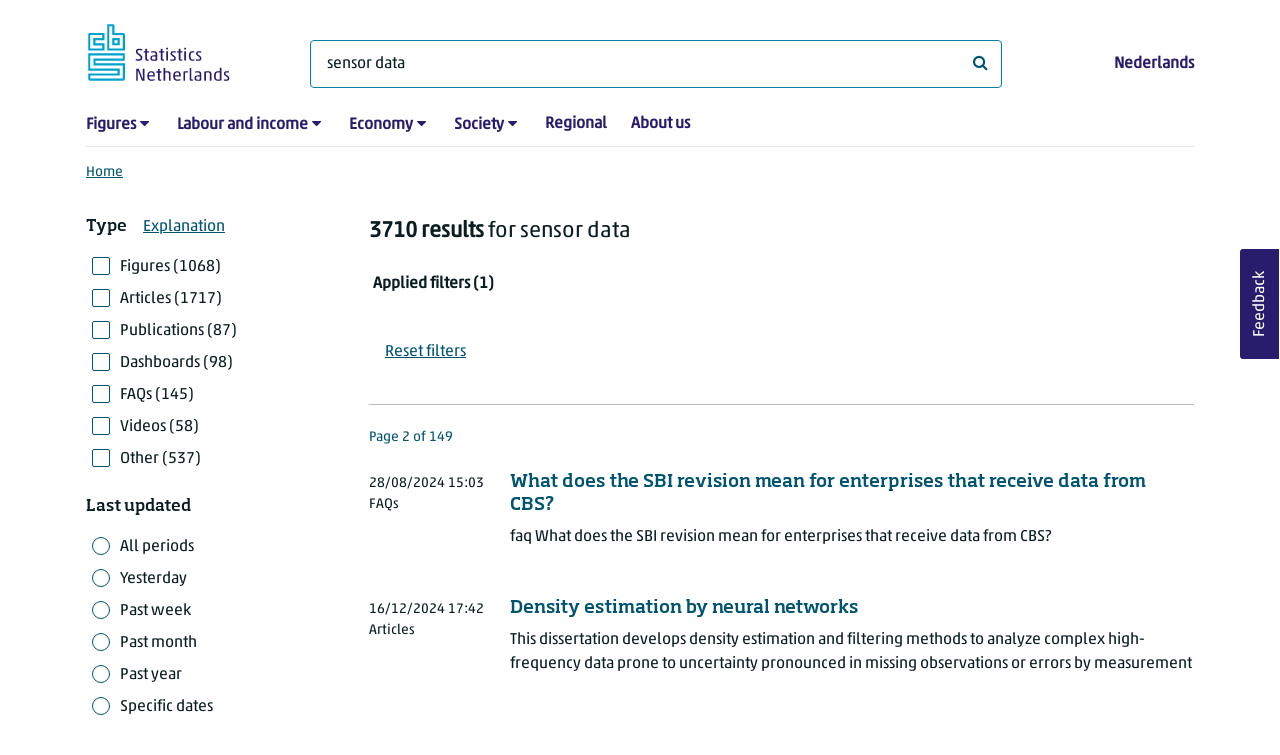

--- FILE ---
content_type: text/html; charset=utf-8
request_url: https://www.cbs.nl/en-gb/search?q=sensor%20data&selectedperiod=all&pageindex=2
body_size: 74108
content:
<!doctype html>
<html lang="en-GB" class="no-js">
<head>
    <meta charset="utf-8">
    <meta name="viewport" content="width=device-width, initial-scale=1, shrink-to-fit=no">
    <title>Search | CBS</title>
    <meta name="DCTERMS:identifier" title="XSD.anyURI" content="https://www.cbs.nl/en-gb/search?q=sensor%20data&amp;selectedperiod=all&amp;pageindex=2" />
    <meta name="DCTERMS.title" content="Search" />
    <meta name="DCTERMS.type" title="OVERHEID.Informatietype" content="webpagina" />
    <meta name="DCTERMS.language" title="XSD.language" content="en-GB" />
    <meta name="DCTERMS.authority" title="OVERHEID.Organisatie" content="Statistics Netherlands" />
    <meta name="DCTERMS.creator" title="OVERHEID.Organisatie" content="Statistics Netherlands" />
    <meta name="DCTERMS.modified" title="XSD.dateTime" content="2026-01-12T13:34:48+01:00" />
    <meta name="DCTERMS.temporal" content="" />
    <meta name="DCTERMS.spatial" title="OVERHEID.Koninkrijksdeel" content="The Netherlands" />
    <meta name="description" />
    <meta name="generator" content="CBS Website, Versie 1.2.0.0" />
    <meta name="keywords" content="" />
    <meta name="robots" content="" />

    <link rel="canonical" href="https://www.cbs.nl/en-gb/search" />
    <!-- prefetch dns lookups -->
    <link rel="dns-prefetch" href="//cdn.cbs.nl" />
    <link rel="dns-prefetch" href="//cdnjs.cloudflare.com" />
    <link rel="dns-prefetch" href="//code.highcharts.com" />
    <link rel="dns-prefetch" href="//cdn.jsdelivr.net" />

    <!-- preload fonts -->
    <link rel="preload" href="//cdn.cbs.nl/cdn/fonts/soho-medium.woff2" as="font" type="font/woff2" crossorigin>
    <link rel="preload" href="//cdn.cbs.nl/cdn/fonts/akko-regular.woff2" as="font" type="font/woff2" crossorigin>
    <link rel="preload" href="//cdnjs.cloudflare.com/ajax/libs/font-awesome/4.7.0/fonts/fontawesome-webfont.woff2?v=4.7.0" as="font" type="font/woff2" crossorigin>

    <link rel="apple-touch-icon" sizes="180x180" href="https://cdn.cbs.nl/cdn/images/apple-touch-icon.png">
    <link rel="icon" type="image/png" sizes="32x32" href="https://cdn.cbs.nl/cdn/images/favicon-32x32.png">
    <link rel="icon" type="image/png" sizes="16x16" href="https://cdn.cbs.nl/cdn/images/favicon-16x16.png">
    <link rel="manifest" href="https://cdn.cbs.nl/cdn/images/site.webmanifest">
    <link rel="mask-icon" href="https://cdn.cbs.nl/cdn/images/safari-pinned-tab.svg" color="#00a1cd">
    <link rel="shortcut icon prefetch" href="https://cdn.cbs.nl/cdn/images/favicon.ico">
    <link rel="me" href="https://social.overheid.nl/@CBSstatistiek">
    <meta name="msapplication-TileColor" content="#271d6c">
    <meta name="msapplication-config" content="https://cdn.cbs.nl/cdn/images/browserconfig.xml">
    <meta name="theme-color" content="#00A1CD" />
    <meta name="twitter:card" content="summary_large_image" />
    <meta name="twitter:site" content="cbs.nl" />
    <meta name="twitter:site:id" content="statistiekcbs" />
    <meta property="og:image" content="https://cdn.cbs.nl/cdn/images/cbs-ingang-heerlen.jpg" />
    <meta property="og:title" content="Search" />
    <meta property="og:type" content="website" />
    <meta property="og:url" content="https://www.cbs.nl/en-gb/search?q=sensor%20data&amp;selectedperiod=all&amp;pageindex=2" />
    <meta property="og:locale" content="en_GB">
    <meta property="og:site_name" content="Statistics Netherlands" />
    <meta property="og:description" />
    <link rel="stylesheet" href="https://cdn.jsdelivr.net/npm/bootstrap@5.3.3/dist/css/bootstrap.min.css" integrity="sha384-QWTKZyjpPEjISv5WaRU9OFeRpok6YctnYmDr5pNlyT2bRjXh0JMhjY6hW+ALEwIH" crossorigin="anonymous">
    <link rel="stylesheet" href="https://cdnjs.cloudflare.com/ajax/libs/font-awesome/4.7.0/css/font-awesome.css" integrity="sha512-5A8nwdMOWrSz20fDsjczgUidUBR8liPYU+WymTZP1lmY9G6Oc7HlZv156XqnsgNUzTyMefFTcsFH/tnJE/+xBg==" crossorigin="anonymous" referrerpolicy="no-referrer" />
    <link rel="stylesheet" href="https://www.cbs.nl/content/css-v5/cbs.min.css" />
    <link rel="stylesheet" href="https://www.cbs.nl/content/css-v5/cbs-print.min.css" media="print" />
    <script nonce="03+KnYUGU1KR1RUdNYSofQ4S4qG+5Bh2l5Nc8e5UO8A=">
        document.documentElement.classList.remove("no-js");
    </script>
    <script nonce="03+KnYUGU1KR1RUdNYSofQ4S4qG+5Bh2l5Nc8e5UO8A=" src="https://cdnjs.cloudflare.com/ajax/libs/jquery/3.5.1/jquery.min.js" integrity="sha512-bLT0Qm9VnAYZDflyKcBaQ2gg0hSYNQrJ8RilYldYQ1FxQYoCLtUjuuRuZo+fjqhx/qtq/1itJ0C2ejDxltZVFg==" crossorigin="anonymous"></script>
    <noscript>
        <style nonce="03+KnYUGU1KR1RUdNYSofQ4S4qG+5Bh2l5Nc8e5UO8A=">
            .collapse {
                display: block;
            }

            .highchartContainerClass, .if-collapsed {
                display: none;
            }
        </style>
    </noscript>
<script nonce="03+KnYUGU1KR1RUdNYSofQ4S4qG+5Bh2l5Nc8e5UO8A=" type="text/javascript">
window.dataLayer = window.dataLayer || [];
window.dataLayer.push({
nonce: "03+KnYUGU1KR1RUdNYSofQ4S4qG+5Bh2l5Nc8e5UO8A=",
"ftg_type": "navigator",
"section": "search",
"language": "en-GB",
"sitecore_id": "",
"template_name": "Serp",
"search_term": "sensor data",
"search_exact": "False",
"search_result": "3710",
"search_filter_type": "",
"search_filter_date_range": "all",
"search_filter_date_start": "01-01-0001",
"search_filter_date_end": "31-12-9999",
"search_sortorder": "relevance",
"search_page_index": "2"
});  </script>
</head>
<body class="">
    <!--PIWIK-->
<script nonce="03+KnYUGU1KR1RUdNYSofQ4S4qG+5Bh2l5Nc8e5UO8A=" type="text/javascript">
(function(window, document, dataLayerName, id) {
window[dataLayerName]=window[dataLayerName]||[],window[dataLayerName].push({start:(new Date).getTime(),event:"stg.start"});var scripts=document.getElementsByTagName('script')[0],tags=document.createElement('script');
function stgCreateCookie(a,b,c){var d="";if(c){var e=new Date;e.setTime(e.getTime()+24*c*60*60*1e3),d="; expires="+e.toUTCString();f="; SameSite=Strict"}document.cookie=a+"="+b+d+"; path=/"}
var isStgDebug=(window.location.href.match("stg_debug")||document.cookie.match("stg_debug"))&&!window.location.href.match("stg_disable_debug");stgCreateCookie("stg_debug",isStgDebug?1:"",isStgDebug?14:-1);
var qP=[];dataLayerName!=="dataLayer"&&qP.push("data_layer_name="+dataLayerName),qP.push("use_secure_cookies"),isStgDebug&&qP.push("stg_debug");var qPString=qP.length>0?("?"+qP.join("&")):"";
tags.async=!0,tags.src="//cbs.containers.piwik.pro/"+id+".js"+qPString,scripts.parentNode.insertBefore(tags,scripts);
!function(a,n,i){a[n]=a[n]||{};for(var c=0;c<i.length;c++)!function(i){a[n][i]=a[n][i]||{},a[n][i].api=a[n][i].api||function(){var a=[].slice.call(arguments,0);"string"==typeof a[0]&&window[dataLayerName].push({event:n+"."+i+":"+a[0],parameters:[].slice.call(arguments,1)})}}(i[c])}(window,"ppms",["tm","cm"]);
})(window, document, 'dataLayer', '7cd61318-6d21-4775-b1b2-64ec78d416e1');
</script>

    <a class="visually-hidden-focusable" href="#main">Skip to main content</a>

    
<div id="nav-header" class="container px-3">
    <nav class="navbar navbar-expand-lg flex-wrap pt-3">
        <div class="container-fluid px-0">
            <div>
                <a href="/en-gb" title="CBS home" class="navbar-brand ms-auto pb-0">
                    <img class="d-inline-block navbar-brand-logo"  src="https://cdn.cbs.nl/icons/navigation/cbs-logo-brand-en.svg" alt="Statistics Netherlands" />
                </a>
            </div>
            <div>
                <button id="hamburger-button" type="button" class="navbar-toggler navbar-right collapsed mt-2" data-bs-toggle="collapse" data-bs-target="#nav-mainmenu" aria-expanded="false" aria-controls="nav-mainmenu">
                    <span id="hamburger-open-icon" class="ci ci-hamburger"><span class="visually-hidden">Show navigation menu</span></span>
                    <span id="hamburger-close-icon" class="ci ci-close d-none"><span class="visually-hidden">Close navigation menu</span></span>
                </button>
            </div>
            <div id="search-bar" class="d-flex justify-content-center col-12 col-lg-8 px-0 px-lg-4 pt-3">
                <form id="navigation-search" action="/en-gb/search" class="col-12 px-0 pb-2 pt-lg-2 pb-lg-0">
                    <div class="input-group flex-fill">
                        <span id="close-search-icon" class="d-none">
                            <i class="ci ci-back mt-2" title="back"></i>
                        </span>
                        <label for="searchfield-input" class="d-none">What are you looking for?</label>
                        <input id="searchfield-input" name="q" class="form-control mb-lg-0" type="search" placeholder="What are you looking for?" aria-label="What are you looking for?" value="sensor data">
                        <button type="submit" class="search-input-icon" id="search-icon" title="Search">
                            <span class="fa fa-search" aria-hidden="true"></span>
                            <span class="visually-hidden">What are you looking for?</span>
                        </button>
                    </div>
                </form>
            </div>
            <div class="navbar-right d-none d-lg-block ms-auto mt-lg-4">
                <a href="/nl-nl/zoeken" lang="nl" hreflang="nl">Nederlands</a>
            </div>
            <div class="d-block col-12 px-0 ps-lg-0">
                <div id="nav-mainmenu" class="collapse navbar-collapse fake-modal-body ps-0 pt-3 pt-lg-4">
                    <ul id="collapsible-menu" class="navbar-nav me-auto col-12">
                                <li aria-haspopup="true" class="nav-item has-submenu pe-lg-4 collapsed" data-bs-toggle="collapse" data-bs-target="#dropdown-submenu-0" aria-expanded="false">
                                    <a href="/en-gb/figures">Figures</a>
                                            <button type="button" aria-label="submenu Figures" class="d-lg-none float-end">
                                                <i class="fa fa-chevron-down pt-1"></i>
                                            </button>
                                            <ul id="dropdown-submenu-0" class="submenu dropdown-menu collapse mt-1" aria-expanded="false" data-bs-parent="#collapsible-menu">
                                                    <li class="dropdown-item">
                                                        <a href="https://opendata.cbs.nl/#/CBS/en/">StatLine</a>
                                                    </li>
                                                    <li class="dropdown-item">
                                                        <a href="/en-gb/figures/statline/information-about-statline">Information about StatLine</a>
                                                    </li>
                                                    <li class="dropdown-item">
                                                        <a href="/en-gb/our-services/open-data/statline-as-open-data">Open Data</a>
                                                    </li>
                                            </ul>
                                </li>
                                <li aria-haspopup="true" class="nav-item has-submenu pe-lg-4 collapsed" data-bs-toggle="collapse" data-bs-target="#dropdown-submenu-1" aria-expanded="false">
                                    <a href="/en-gb/labour-and-income">Labour and income</a>
                                            <button type="button" aria-label="submenu Labour and income" class="d-lg-none float-end">
                                                <i class="fa fa-chevron-down pt-1"></i>
                                            </button>
                                            <ul id="dropdown-submenu-1" class="submenu dropdown-menu collapse mt-1" aria-expanded="false" data-bs-parent="#collapsible-menu">
                                                    <li class="dropdown-item">
                                                        <a href="/en-gb/labour-and-income/labour-and-social-security">Labour and social security</a>
                                                    </li>
                                                    <li class="dropdown-item">
                                                        <a href="/en-gb/labour-and-income/income-and-spending">Income and spending</a>
                                                    </li>
                                            </ul>
                                </li>
                                <li aria-haspopup="true" class="nav-item has-submenu pe-lg-4 collapsed" data-bs-toggle="collapse" data-bs-target="#dropdown-submenu-2" aria-expanded="false">
                                    <a href="/en-gb/economy">Economy</a>
                                            <button type="button" aria-label="submenu Economy" class="d-lg-none float-end">
                                                <i class="fa fa-chevron-down pt-1"></i>
                                            </button>
                                            <ul id="dropdown-submenu-2" class="submenu dropdown-menu collapse mt-1" aria-expanded="false" data-bs-parent="#collapsible-menu">
                                                    <li class="dropdown-item">
                                                        <a href="/en-gb/economy/enterprises">Enterprises</a>
                                                    </li>
                                                    <li class="dropdown-item">
                                                        <a href="/en-gb/economy/construction-and-housing">Construction and housing</a>
                                                    </li>
                                                    <li class="dropdown-item">
                                                        <a href="/en-gb/economy/financial-and-business-services">Financial and business services</a>
                                                    </li>
                                                    <li class="dropdown-item">
                                                        <a href="/en-gb/economy/trade-hotels-and-restaurants">Trade, hotels and restaurants</a>
                                                    </li>
                                                    <li class="dropdown-item">
                                                        <a href="/en-gb/economy/manufacturing-and-energy">Manufacturing and energy</a>
                                                    </li>
                                                    <li class="dropdown-item">
                                                        <a href="/en-gb/economy/international-trade">International trade</a>
                                                    </li>
                                                    <li class="dropdown-item">
                                                        <a href="/en-gb/economy/agriculture">Agriculture</a>
                                                    </li>
                                                    <li class="dropdown-item">
                                                        <a href="/en-gb/economy/macroeconomics">Macroeconomics</a>
                                                    </li>
                                                    <li class="dropdown-item">
                                                        <a href="/en-gb/economy/government-and-politics">Government and politics</a>
                                                    </li>
                                                    <li class="dropdown-item">
                                                        <a href="/en-gb/economy/prices">Prices</a>
                                                    </li>
                                            </ul>
                                </li>
                                <li aria-haspopup="true" class="nav-item has-submenu pe-lg-4 collapsed" data-bs-toggle="collapse" data-bs-target="#dropdown-submenu-3" aria-expanded="false">
                                    <a href="/en-gb/society">Society</a>
                                            <button type="button" aria-label="submenu Society" class="d-lg-none float-end">
                                                <i class="fa fa-chevron-down pt-1"></i>
                                            </button>
                                            <ul id="dropdown-submenu-3" class="submenu dropdown-menu collapse mt-1" aria-expanded="false" data-bs-parent="#collapsible-menu">
                                                    <li class="dropdown-item">
                                                        <a href="/en-gb/society/population">Population</a>
                                                    </li>
                                                    <li class="dropdown-item">
                                                        <a href="/en-gb/society/health-and-welfare">Health and welfare</a>
                                                    </li>
                                                    <li class="dropdown-item">
                                                        <a href="/en-gb/society/nature-and-environment">Nature and environment</a>
                                                    </li>
                                                    <li class="dropdown-item">
                                                        <a href="/en-gb/society/education">Education</a>
                                                    </li>
                                                    <li class="dropdown-item">
                                                        <a href="/en-gb/society/security-and-justice">Security and justice</a>
                                                    </li>
                                                    <li class="dropdown-item">
                                                        <a href="/en-gb/society/traffic-and-transport">Traffic and transport</a>
                                                    </li>
                                                    <li class="dropdown-item">
                                                        <a href="/en-gb/society/leisure-and-culture">Leisure and culture</a>
                                                    </li>
                                            </ul>
                                </li>
                                <li aria-haspopup="false" class="nav-item  pe-lg-4 collapsed" data-bs-toggle="collapse" data-bs-target="#dropdown-submenu-4" aria-expanded="false">
                                    <a href="/en-gb/dossier/regional-statistics">Regional</a>
                                </li>
                                <li aria-haspopup="false" class="nav-item  pe-lg-4 collapsed" data-bs-toggle="collapse" data-bs-target="#dropdown-submenu-5" aria-expanded="false">
                                    <a href="/en-gb/about-us">About us</a>
                                </li>
                        <li class="d-lg-none nav-item">
                            <a href="/nl-nl/zoeken" lang="nl" hreflang="nl">Language: Nederlands (NL)</a>
                        </li>
                    </ul>
                </div>
            </div>
        </div>
    </nav>

    <nav aria-label="breadcrumb">
        <div class="container-fluid breadcrumb-div px-0 pt-lg-3">
            <ol class="breadcrumb d-none d-lg-flex" id="breadcrumb-desktop">
                        <li class="breadcrumb-item d-flex">
                            <a href="https://www.cbs.nl/en-gb">Home</a>
                        </li>
            </ol>
            <div class="d-lg-none pb-2">
                <ol class="list-unstyled mb-0" id="breadcrumb-mobile">
                    <li class="breadcrumb-item d-flex">
                        <i class="ci-chevron-left pe-2"></i>
                        <a href="https://www.cbs.nl/en-gb">Home</a>
                    </li>
                </ol>
            </div>
        </div>
    </nav>
<script nonce="03+KnYUGU1KR1RUdNYSofQ4S4qG+5Bh2l5Nc8e5UO8A=" type="application/ld+json">
{
	"@context": "https://schema.org",
	"@type": "BreadcrumbList",
	"itemListElement": [
		{"@type": "ListItem", "position":1, "name":"Home", "item":"https://www.cbs.nl/en-gb"}
	]
}
</script>
</div>
    <div class="container container-content container- no-js search-layout">
    <div class="row">
        <main id="main" role="main" class="col-12 px-3 pb-5" tabindex="-1">
            
<!-- Cerberus API v1_5 -->

<h1 class="visually-hidden header-searchresults">Search results</h1>
    <div class="row">
        <div class="col-12 d-lg-none search-result-info">
            <strong>3710 results</strong> for sensor data
        </div>
        <div class="col-12 col-lg-3">
                <div class="d-block d-lg-none mt-4">
    <button id="filterbox-button" data-bs-toggle="collapse" data-bs-target="#filterbox" aria-expanded="false" aria-controls="filterbox" class="collapsed btn btn-primary me-0 mb-0">
        <i class="fa fa-sliders" aria-hidden="true"></i>Filters
    </button>
</div>
<div id="filterbox" class="fake-modal collapse dont-collapse-lg">
    <div class="filter item-search">
        <div class="fake-modal-content">
            <div class="fake-modal-header text-center d-lg-none py-3">
                <h2 class="fake-modal-title w-100 py-1" id="labelFilterModal">Filter and sort</h2>
                <button type="button" class="btn-close close-fake-modal" data-bs-dismiss="fake-modal" aria-label="close">
                    <span class="ci ci-close"></span>
                </button>
            </div>
            <form id="filterform" method="get">
                <div class="fake-modal-body ps-lg-0">
                    <input type="hidden" name="q" value="sensor data" />
                    <div class="filter-buttons">
                            <div class="row">
                                <div class="col">
                                    <span class="filterheader mb-lg-2">Type</span><a class="ms-3" tabindex="0" href="#" data-bs-toggle="modal" data-bs-target="#typeExplanation" role="button" aria-expanded="false" aria-controls="typeExplanation">Explanation</a>
                                    <div class="modal" id="typeExplanation" data-bs-backdrop="false" data-keyboard="true" tabindex="-1" aria-labelledby="title-label" aria-hidden="true">
                                        <div class="modal-dialog">
                                        <div class="modal-content">
                                            <div class="modal-header border-bottom-0">
                                                <h5 class="modal-title" id="title-label">Type</h5>
                                                    <button type="button" class="btn-close close-modal" data-bs-dismiss="modal" aria-label="close">
                                                    <span aria-hidden="true" class="ci ci-close"></span>
                                                </button>
                                            </div>
                                            <div class="modal-body pt-2">
                                                <div class="py-2">
                                                    <div class="font-weight-bold">Figures</div>
                                                    <div>Figures in tables as published on StatLine, the CBS databank, as well as figures resulting from additional statistical research.</div>
                                                </div>
                                                <div class="py-2">
                                                    <div class="font-weight-bold">Articles</div>
                                                    <div>Short news articles about the research results as well as various background articles.</div>
                                                </div>
                                                <div class="py-2">
                                                    <div class="font-weight-bold">Publications</div>
                                                    <div>Longer publications, often annual, describing a topic in detail.</div>
                                                </div>
                                                <div class="py-2">
                                                    <div class="font-weight-bold">Dashboards</div>
                                                    <div>Dashboards containing charts and other visualisations which show the state of play at a glance.</div>
                                                </div>
                                                <div class="py-2">
                                                    <div class="font-weight-bold">FAQs</div>
                                                    <div>Mostly short answers to frequently asked questions.</div>
                                                </div>
                                                <div class="py-2">
                                                    <div class="font-weight-bold">Videos</div>
                                                    <div>Press conferences, e.g. about economic growth, short news videos and explainer videos.</div>
                                                </div>
                                                <div class="py-2">
                                                    <div class="font-weight-bold">Other</div>
                                                    <div>Other pages on the CBS website.</div>
                                                </div>
                                            </div>
                                        </div>
                                        </div>
                                    </div>
                                        <div class="form-check pt-lg-2 position-relative">
                                            <input id="cb[figures]" value="figures"  type="checkbox" name="selectedtypes" class="form-check-input"/>
                                            <label class="form-check-label" for="cb[figures]">                                           
                                                Figures (1068)
                                            </label>
                                        </div>
                                        <div class="form-check pt-lg-2 position-relative">
                                            <input id="cb[articles]" value="articles"  type="checkbox" name="selectedtypes" class="form-check-input"/>
                                            <label class="form-check-label" for="cb[articles]">                                           
                                                Articles (1717)
                                            </label>
                                        </div>
                                        <div class="form-check pt-lg-2 position-relative">
                                            <input id="cb[publications]" value="publications"  type="checkbox" name="selectedtypes" class="form-check-input"/>
                                            <label class="form-check-label" for="cb[publications]">                                           
                                                Publications (87)
                                            </label>
                                        </div>
                                        <div class="form-check pt-lg-2 position-relative">
                                            <input id="cb[dashboards]" value="dashboards"  type="checkbox" name="selectedtypes" class="form-check-input"/>
                                            <label class="form-check-label" for="cb[dashboards]">                                           
                                                Dashboards (98)
                                            </label>
                                        </div>
                                        <div class="form-check pt-lg-2 position-relative">
                                            <input id="cb[faqs]" value="faqs"  type="checkbox" name="selectedtypes" class="form-check-input"/>
                                            <label class="form-check-label" for="cb[faqs]">                                           
                                                FAQs (145)
                                            </label>
                                        </div>
                                        <div class="form-check pt-lg-2 position-relative">
                                            <input id="cb[videos]" value="videos"  type="checkbox" name="selectedtypes" class="form-check-input"/>
                                            <label class="form-check-label" for="cb[videos]">                                           
                                                Videos (58)
                                            </label>
                                        </div>
                                        <div class="form-check pt-lg-2 position-relative">
                                            <input id="cb[other]" value="other"  type="checkbox" name="selectedtypes" class="form-check-input"/>
                                            <label class="form-check-label" for="cb[other]">                                           
                                                Other (537)
                                            </label>
                                        </div>
                                </div>
                            </div>
                        <div class="row mt-3 mt-lg-4">
                            <div class="col">
                                <span class="filterheader mb-lg-2">Last updated</span>
                                    <div class="form-check pt-lg-2 position-relative">
                                        <input id="cb[all-periods]" value="all-periods"  type="radio" name="selectedperiod" class="form-check-input"/>
                                        <label class="form-check-label" for="cb[all-periods]" id="cb[all-periods]-label">      
                                            All periods
                                        </label>
                                    </div>
                                    <div class="form-check pt-lg-2 position-relative">
                                        <input id="cb[past-day]" value="past-day"  type="radio" name="selectedperiod" class="form-check-input"/>
                                        <label class="form-check-label" for="cb[past-day]" id="cb[past-day]-label">      
                                            Yesterday
                                        </label>
                                    </div>
                                    <div class="form-check pt-lg-2 position-relative">
                                        <input id="cb[past-week]" value="past-week"  type="radio" name="selectedperiod" class="form-check-input"/>
                                        <label class="form-check-label" for="cb[past-week]" id="cb[past-week]-label">      
                                            Past week
                                        </label>
                                    </div>
                                    <div class="form-check pt-lg-2 position-relative">
                                        <input id="cb[past-month]" value="past-month"  type="radio" name="selectedperiod" class="form-check-input"/>
                                        <label class="form-check-label" for="cb[past-month]" id="cb[past-month]-label">      
                                            Past month
                                        </label>
                                    </div>
                                    <div class="form-check pt-lg-2 position-relative">
                                        <input id="cb[past-year]" value="past-year"  type="radio" name="selectedperiod" class="form-check-input"/>
                                        <label class="form-check-label" for="cb[past-year]" id="cb[past-year]-label">      
                                            Past year
                                        </label>
                                    </div>
                                    <div class="form-check pt-lg-2 position-relative">
                                        <input id="cb[exact]" value="exact"  type="radio" name="selectedperiod" class="form-check-input"/>
                                        <label class="form-check-label" for="cb[exact]" id="cb[exact]-label">      
                                            Specific dates
                                        </label>
                                    </div>
                                <div id="exact-period" class="mt-lg-3 collapse hide">
                                    <div class="form-group datepicker mb-4">
                                        <label for="startdate" class="control-label">From</label>
                                        <input type="date" id="startdate" name="startdate" class="form-control" value=""/>
                                    </div>
                                    <div class="form-group datepicker mb-0">
                                        <label for="enddate" class="control-label">To</label>
                                        <input type="date" id="enddate" name="enddate" class="form-control" value=""/>
                                    </div>
                                    <div class="field-validation-error d-none mt-2" id="date-error" role="alert">
                                        The end date may not occur before the start date.
                                    </div>
                                </div>
                            </div>
                        </div>
                        <div class="row mt-3 mt-lg-4">
                            <div class="col">
                                <span class="filterheader mb-lg-2">Sort by</span>
                                <div class="form-check pt-lg-2 position-relative">
                                    <input id="sort-relevance" value="0" checked type="radio" name="sortorder" class="form-check-input"/>
                                    <label class="form-check-label" for="sort-relevance">
                                        Relevance
                                    </label>
                                </div>
                                <div class="form-check pt-lg-2 position-relative">
                                    <input id="sort-last-change" value="1"  type="radio" name="sortorder" class="form-check-input"/>
                                    <label class="form-check-label" for="sort-last-change">
                                        Last updated
                                    </label>
                                </div>
                            </div>
                        </div>
                    </div>
                </div>
                <div class="d-none d-lg-block">
                    <button class="btn btn-primary mt-3" type="submit" value="Filter">Apply filters</button>
                </div>
                <div class="fake-modal-footer justify-content-between px-3 d-lg-none">
                    <button type="button" class="btn btn-secondary me-3">Reset filters</button>
                    <button type="submit" class="btn btn-primary me-0" value="Filter">Show results</button>
                </div>
            </form>
        </div>
    </div>
</div>
        </div>
        <div class="col-12 col-lg-9">
            <div class="d-lg-block d-none pt-lg-3 search-result-info">
                <strong>3710 results</strong> for sensor data
            </div>
                    <div class="row chipsheader mt-4 pb-3">
        <div class="col-6 ps-3">Applied filters (1)</div>
        <div class="col-6 d-lg-none text-end"><a href="/en-gb/search?q=sensor data">Reset filters</a></div>
    </div>
    <div class="row flex-row flex-nowrap ps-3 py-3 me-0 mb-0 mb-lg-3 chips">
        <div class="d-none d-lg-inline-block mt-1 pt-2"><a href="/en-gb/search?q=sensor data" class="py-3">Reset filters</a></div>
    </div>

                <div class="container-searchresults">
                        <div class="search-results-border-top mt-4"></div>

                        <div class="pagination-count pt-4">
                            <h2 class="num-results">Page 2 of 149</h2>
                        </div>

                            <div class="col-12 pb-3 pt-4 pt-lg-3 px-0 thumbnail-searchresult">
        <div class="row">
            <div class="col-12">
                <div class="row">
                    <div class="col-lg-10 order-lg-2">
                        <a href="https://www.cbs.nl/en-gb/faq/sbi/what-does-the-sbi-revision-mean-for-enterprises-that-receive-data-from-cbs-"><h3 class="d-lg-block">What does the SBI revision mean for enterprises that receive data from CBS?</h3></a>
                        <p class="mt-3 mb-3 mt-lg-0 d-lg-inline-block">faq What does the SBI revision mean for enterprises that receive data from CBS?</p>
                    </div>

                    <div class="mb-2 col-lg-2 order-lg-1">
                        <span class="date"><time datetime="2024-08-28T15:03:32&#x2B;02:00">28/08/2024 15:03</time></span>
                        <span class="date ms-4 ms-lg-0 d-lg-block">FAQs</span>
                    </div>
                </div>
            </div>
        </div>
    </div>

                            <div class="col-12 pb-3 pt-4 pt-lg-3 px-0 thumbnail-searchresult">
        <div class="row">
            <div class="col-12">
                <div class="row">
                    <div class="col-lg-10 order-lg-2">
                        <a href="https://www.cbs.nl/en-gb/background/2024/51/density-estimation-by-neural-networks"><h3 class="d-lg-block">Density estimation by neural networks</h3></a>
                        <p class="mt-3 mb-3 mt-lg-0 d-lg-inline-block">This dissertation develops density estimation and filtering methods to analyze complex high-frequency data prone to uncertainty pronounced in missing observations or errors by measurement</p>
                    </div>

                    <div class="mb-2 col-lg-2 order-lg-1">
                        <span class="date"><time datetime="2024-12-16T17:42:00&#x2B;01:00">16/12/2024 17:42</time></span>
                        <span class="date ms-4 ms-lg-0 d-lg-block">Articles</span>
                    </div>
                </div>
            </div>
        </div>
    </div>

                            <div class="col-12 pb-3 pt-4 pt-lg-3 px-0 thumbnail-searchresult">
        <div class="row">
            <div class="col-12">
                <div class="row">
                    <div class="col-lg-10 order-lg-2">
                        <a href="https://www.cbs.nl/en-gb/faq/sbi/i-have-signed-up-for-the-kvk-mutation-service-kvk-data-service-kvk-api-does-that-mean-that-i-will-receive-notification-of-all-the-changed-sbi-codes-at-once-"><h3 class="d-lg-block">I have signed up for the KVK Mutation Service / KVK Data Service / KVK API. Does that mean that I will receive notification of all the changed SBI codes at once?</h3></a>
                        <p class="mt-3 mb-3 mt-lg-0 d-lg-inline-block">faq I have signed up for the KVK Mutation Service / KVK Data Service / KVK API.Does that mean that I will receive notification of all the changed SBI codes at once?</p>
                    </div>

                    <div class="mb-2 col-lg-2 order-lg-1">
                        <span class="date"><time datetime="2024-08-28T15:19:33&#x2B;02:00">28/08/2024 15:19</time></span>
                        <span class="date ms-4 ms-lg-0 d-lg-block">FAQs</span>
                    </div>
                </div>
            </div>
        </div>
    </div>

                            <div class="col-12 pb-3 pt-4 pt-lg-3 px-0 thumbnail-searchresult">
        <div class="row">
            <div class="col-12">
                <div class="row">
                    <div class="col-lg-10 order-lg-2">
                        <a href="https://www.cbs.nl/en-gb/corporate/2024/17/data-ethics-high-on-the-agenda-at-cbs"><h3 class="d-lg-block">Data ethics high on the agenda at CBS</h3></a>
                        <p class="mt-3 mb-3 mt-lg-0 d-lg-inline-block">On 6 March 2024, the fourth IBDS Café was held at Statistics Netherlands (CBS).</p>
                    </div>

                    <div class="mb-2 col-lg-2 order-lg-1">
                        <span class="date"><time datetime="2024-04-25T14:00:00&#x2B;02:00">25/04/2024 14:00</time></span>
                        <span class="date ms-4 ms-lg-0 d-lg-block">Articles</span>
                    </div>
                </div>
            </div>
        </div>
    </div>

                            <div class="col-12 pb-3 pt-4 pt-lg-3 px-0 thumbnail-searchresult">
        <div class="row">
            <div class="col-12">
                <div class="row">
                    <div class="col-lg-10 order-lg-2">
                        <a href="https://www.cbs.nl/en-gb/participants-survey/businesses/faq-e/uw-bedrijf-in-internationale-waardeketens/en-faq/am-i-required-to-provide-data-"><h3 class="d-lg-block">Am I required to provide data?</h3></a>
                        <p class="mt-3 mb-3 mt-lg-0 d-lg-inline-block"></p>
                    </div>

                    <div class="mb-2 col-lg-2 order-lg-1">
                        <span class="date"><time datetime="2024-05-28T12:15:22&#x2B;02:00">28/05/2024 12:15</time></span>
                        <span class="date ms-4 ms-lg-0 d-lg-block">FAQs</span>
                    </div>
                </div>
            </div>
        </div>
    </div>

                            <div class="col-12 pb-3 pt-4 pt-lg-3 px-0 thumbnail-searchresult">
        <div class="row">
            <div class="col-12">
                <div class="row">
                    <div class="col-lg-10 order-lg-2">
                        <a href="https://www.cbs.nl/en-gb/video/993a1eff05134eb98ebad7956d6010bb?16x9=true"><h3 class="d-lg-block">Questionaire manual data entry</h3></a>
                        <p class="mt-3 mb-3 mt-lg-0 d-lg-inline-block">00:00 – Idep Quick Guide 00:21 – Letter and logging in IDEP 00:45 – Landing page 01:18 – Submission expectations 01:45 – Data submission 01:52 – Manual data entry/How can you add new records? 03:22 –...</p>
                    </div>

                    <div class="mb-2 col-lg-2 order-lg-1">
                        <span class="date"><time datetime="2024-03-20T10:17:08&#x2B;01:00">20/03/2024 10:17</time></span>
                        <span class="date ms-4 ms-lg-0 d-lg-block">Videos</span>
                    </div>
                </div>
            </div>
        </div>
    </div>

                            <div class="col-12 pb-3 pt-4 pt-lg-3 px-0 thumbnail-searchresult">
        <div class="row">
            <div class="col-12">
                <div class="row">
                    <div class="col-lg-10 order-lg-2">
                        <a href="https://www.cbs.nl/en-gb/participants-survey/businesses/faq-e/uw-bedrijf-in-internationale-waardeketens/en-faq/what-happens-to-the-data-collected-by-statistics-netherlands-"><h3 class="d-lg-block">What happens to the data collected by Statistics Netherlands?</h3></a>
                        <p class="mt-3 mb-3 mt-lg-0 d-lg-inline-block"></p>
                    </div>

                    <div class="mb-2 col-lg-2 order-lg-1">
                        <span class="date"><time datetime="2024-05-28T12:17:07&#x2B;02:00">28/05/2024 12:17</time></span>
                        <span class="date ms-4 ms-lg-0 d-lg-block">FAQs</span>
                    </div>
                </div>
            </div>
        </div>
    </div>

                            <div class="col-12 pb-3 pt-4 pt-lg-3 px-0 thumbnail-searchresult">
        <div class="row">
            <div class="col-12">
                <div class="row">
                    <div class="col-lg-10 order-lg-2">
                        <a href="https://www.cbs.nl/en-gb/about-us/website/cookies/no-collection-of-personal-data-through-anonymization-of-ip-addresses"><h3 class="d-lg-block">No collection of personal data through anonymization of IP addresses</h3></a>
                        <p class="mt-3 mb-3 mt-lg-0 d-lg-inline-block">All websites collect visitors' IP addresses, and so does www.cbs.nl. These are stored in so-called log files, which are kept for 90 days for security reasons only. They are also viewed for that...</p>
                    </div>

                    <div class="mb-2 col-lg-2 order-lg-1">
                        <span class="date"><time datetime="2024-04-09T11:05:07&#x2B;02:00">09/04/2024 11:05</time></span>
                        <span class="date ms-4 ms-lg-0 d-lg-block">Other</span>
                    </div>
                </div>
            </div>
        </div>
    </div>

                            <div class="col-12 pb-3 pt-4 pt-lg-3 px-0 thumbnail-searchresult">
        <div class="row">
            <div class="col-12">
                <div class="row">
                    <div class="col-lg-10 order-lg-2">
                        <a href="https://www.cbs.nl/en-gb/participants-survey/businesses/faq-e/jaarstatistiek-rgs-kort/en-faq/what-do-you-do-with-my-data-"><h3 class="d-lg-block">What do you do with my data?</h3></a>
                        <p class="mt-3 mb-3 mt-lg-0 d-lg-inline-block">frequently asked questions about IHD</p>
                    </div>

                    <div class="mb-2 col-lg-2 order-lg-1">
                        <span class="date"><time datetime="2024-04-10T11:25:57&#x2B;02:00">10/04/2024 11:25</time></span>
                        <span class="date ms-4 ms-lg-0 d-lg-block">FAQs</span>
                    </div>
                </div>
            </div>
        </div>
    </div>

                            <div class="col-12 pb-3 pt-4 pt-lg-3 px-0 thumbnail-searchresult">
        <div class="row">
            <div class="col-12">
                <div class="row">
                    <div class="col-lg-10 order-lg-2">
                        <a href="https://www.cbs.nl/en-gb/news/2024/11/more-people-actively-protecting-their-personal-data-online-in-2023"><h3 class="d-lg-block">More people actively protecting their personal data online in 2023</h3></a>
                        <p class="mt-3 mb-3 mt-lg-0 d-lg-inline-block">In 2023, 89 percent of persons aged 12 years and over said they take steps to protect their personal data online.</p>
                    </div>

                    <div class="mb-2 col-lg-2 order-lg-1">
                        <span class="date"><time datetime="2024-03-11T15:00:00&#x2B;01:00">11/03/2024 15:00</time></span>
                        <span class="date ms-4 ms-lg-0 d-lg-block">Articles</span>
                    </div>
                </div>
            </div>
        </div>
    </div>

                            <div class="col-12 pb-3 pt-4 pt-lg-3 px-0 thumbnail-searchresult">
        <div class="row">
            <div class="col-12">
                <div class="row">
                    <div class="col-lg-10 order-lg-2">
                        <a href="https://www.cbs.nl/en-gb/participants-survey/businesses/faq-e/research-development-innovation/en-faq/for-what-purpose-does-statistic-netherlands-request-data-from-my-company-"><h3 class="d-lg-block">For what purpose does Statistic Netherlands request data from my company?</h3></a>
                        <p class="mt-3 mb-3 mt-lg-0 d-lg-inline-block"></p>
                    </div>

                    <div class="mb-2 col-lg-2 order-lg-1">
                        <span class="date"><time datetime="2024-04-08T11:10:20&#x2B;02:00">08/04/2024 11:10</time></span>
                        <span class="date ms-4 ms-lg-0 d-lg-block">FAQs</span>
                    </div>
                </div>
            </div>
        </div>
    </div>

                            <div class="col-12 pb-3 pt-4 pt-lg-3 px-0 thumbnail-searchresult">
        <div class="row">
            <div class="col-12">
                <div class="row">
                    <div class="col-lg-10 order-lg-2">
                        <a href="https://www.cbs.nl/en-gb/video/4d09f3701f254c939865ee0a3a25aefe?16x9=true"><h3 class="d-lg-block">Questionaire importing data</h3></a>
                        <p class="mt-3 mb-3 mt-lg-0 d-lg-inline-block">00:00 – Introductie 00:15 – Importing data 00:30 – Use the standard import templates 00:39 – Create a user-defined template 01:50 – Import data 02:40 – Send submission 03:08 – Further information</p>
                    </div>

                    <div class="mb-2 col-lg-2 order-lg-1">
                        <span class="date"><time datetime="2024-03-20T10:17:37&#x2B;01:00">20/03/2024 10:17</time></span>
                        <span class="date ms-4 ms-lg-0 d-lg-block">Videos</span>
                    </div>
                </div>
            </div>
        </div>
    </div>

                            <div class="col-12 pb-3 pt-4 pt-lg-3 px-0 thumbnail-searchresult">
        <div class="row">
            <div class="col-12">
                <div class="row">
                    <div class="col-lg-10 order-lg-2">
                        <a href="https://www.cbs.nl/en-gb/longread/aanvullende-statistische-diensten/2026/chlorophyll-a-trends-in-ospar-assessment-areas-applying-and-evaluating-a-new-statistical-approach"><h3 class="d-lg-block">Chlorophyll-a Trends in OSPAR Assessment Areas: Applying and Evaluating a New Statistical Approach</h3></a>
                        <p class="mt-3 mb-3 mt-lg-0 d-lg-inline-block">Evaluation of the newly developed method to combine chlorophyll-a insitu and EO data for eutrophication assessment in OSPAR maritime areas by determining its impact on the results, exploring the...</p>
                    </div>

                    <div class="mb-2 col-lg-2 order-lg-1">
                        <span class="date"><time datetime="2026-01-23T06:30:00&#x2B;01:00">23/01/2026 06:30</time></span>
                        <span class="date ms-4 ms-lg-0 d-lg-block">Publications</span>
                    </div>
                </div>
            </div>
        </div>
    </div>

                            <div class="col-12 pb-3 pt-4 pt-lg-3 px-0 thumbnail-searchresult">
        <div class="row">
            <div class="col-12">
                <div class="row">
                    <div class="col-lg-10 order-lg-2">
                        <a href="https://www.cbs.nl/en-gb/participants-survey/businesses/faq-e/jaarstatistiek-rgs-kort/en-faq/my-business-is-a-holding-company-management-company-how-should-i-submit-data-"><h3 class="d-lg-block">My business is a holding company / management company. How should I submit data?</h3></a>
                        <p class="mt-3 mb-3 mt-lg-0 d-lg-inline-block">frequently asked questions about IHD</p>
                    </div>

                    <div class="mb-2 col-lg-2 order-lg-1">
                        <span class="date"><time datetime="2024-04-10T11:31:51&#x2B;02:00">10/04/2024 11:31</time></span>
                        <span class="date ms-4 ms-lg-0 d-lg-block">FAQs</span>
                    </div>
                </div>
            </div>
        </div>
    </div>

                            <div class="col-12 pb-3 pt-4 pt-lg-3 px-0 thumbnail-searchresult">
        <div class="row">
            <div class="col-12">
                <div class="row">
                    <div class="col-lg-10 order-lg-2">
                        <a href="https://www.cbs.nl/en-gb/background/2024/10/publishing-and-interpreting-data-from-the-monetary-seea-ecosystem-accounts"><h3 class="d-lg-block">Publishing and interpreting data from the monetary SEEA Ecosystem accounts</h3></a>
                        <p class="mt-3 mb-3 mt-lg-0 d-lg-inline-block">This report presents data on monetary ecosystem values for the Nethelands (2013-2021) and provides guidance on their interpretation and statistical use.</p>
                    </div>

                    <div class="mb-2 col-lg-2 order-lg-1">
                        <span class="date"><time datetime="2024-03-07T15:50:00&#x2B;01:00">07/03/2024 15:50</time></span>
                        <span class="date ms-4 ms-lg-0 d-lg-block">Articles</span>
                    </div>
                </div>
            </div>
        </div>
    </div>

                            <div class="col-12 pb-3 pt-4 pt-lg-3 px-0 thumbnail-searchresult">
        <div class="row">
            <div class="col-12">
                <div class="row">
                    <div class="col-lg-10 order-lg-2">
                        <a href="https://www.cbs.nl/en-gb/participants-survey/businesses/faq-e/research-development-innovation/en-faq/am-i-required-to-provide-data-"><h3 class="d-lg-block">Am I required to provide data?</h3></a>
                        <p class="mt-3 mb-3 mt-lg-0 d-lg-inline-block"></p>
                    </div>

                    <div class="mb-2 col-lg-2 order-lg-1">
                        <span class="date"><time datetime="2024-04-08T10:27:59&#x2B;02:00">08/04/2024 10:27</time></span>
                        <span class="date ms-4 ms-lg-0 d-lg-block">FAQs</span>
                    </div>
                </div>
            </div>
        </div>
    </div>

                            <div class="col-12 pb-3 pt-4 pt-lg-3 px-0 thumbnail-searchresult">
        <div class="row">
            <div class="col-12">
                <div class="row">
                    <div class="col-lg-10 order-lg-2">
                        <a href="https://www.cbs.nl/en-gb/participants-survey/businesses/faq-e/kwartaalenquete/faq-en/am-i-obliged-to-provide-data-"><h3 class="d-lg-block">Am I obliged to provide data?</h3></a>
                        <p class="mt-3 mb-3 mt-lg-0 d-lg-inline-block">frequently asked questions about Int. Trade in Goods</p>
                    </div>

                    <div class="mb-2 col-lg-2 order-lg-1">
                        <span class="date"><time datetime="2024-03-26T07:49:53&#x2B;01:00">26/03/2024 07:49</time></span>
                        <span class="date ms-4 ms-lg-0 d-lg-block">FAQs</span>
                    </div>
                </div>
            </div>
        </div>
    </div>

                            <div class="col-12 pb-3 pt-4 pt-lg-3 px-0 thumbnail-searchresult">
        <div class="row">
            <div class="col-12">
                <div class="row">
                    <div class="col-lg-10 order-lg-2">
                        <a href="https://www.cbs.nl/en-gb/participants-survey/businesses/faq-e/research-development-innovation/en-faq/can-i-request-a-deferral-for-submitting-the-data-"><h3 class="d-lg-block">Can I request a deferral for submitting the data?</h3></a>
                        <p class="mt-3 mb-3 mt-lg-0 d-lg-inline-block"></p>
                    </div>

                    <div class="mb-2 col-lg-2 order-lg-1">
                        <span class="date"><time datetime="2024-04-08T11:07:48&#x2B;02:00">08/04/2024 11:07</time></span>
                        <span class="date ms-4 ms-lg-0 d-lg-block">FAQs</span>
                    </div>
                </div>
            </div>
        </div>
    </div>

                            <div class="col-12 pb-3 pt-4 pt-lg-3 px-0 thumbnail-searchresult">
        <div class="row">
            <div class="col-12">
                <div class="row">
                    <div class="col-lg-10 order-lg-2">
                        <a href="https://www.cbs.nl/en-gb/participants-survey/businesses/faq-e/kwartaalenquete/faq-en/my-company-is-a-seasonal-business-how-should-i-submit-my-data-"><h3 class="d-lg-block">My company is a seasonal business. How should I submit my data?</h3></a>
                        <p class="mt-3 mb-3 mt-lg-0 d-lg-inline-block">frequently asked questions about Int. Trade in Goods</p>
                    </div>

                    <div class="mb-2 col-lg-2 order-lg-1">
                        <span class="date"><time datetime="2024-03-25T10:09:16&#x2B;01:00">25/03/2024 10:09</time></span>
                        <span class="date ms-4 ms-lg-0 d-lg-block">FAQs</span>
                    </div>
                </div>
            </div>
        </div>
    </div>

                            <div class="col-12 pb-3 pt-4 pt-lg-3 px-0 thumbnail-searchresult">
        <div class="row">
            <div class="col-12">
                <div class="row">
                    <div class="col-lg-10 order-lg-2">
                        <a href="https://www.cbs.nl/en-gb/participants-survey/businesses/faq-e/kwartaalenquete/faq-en/can-i-request-a-deferral-for-submitting-the-data-"><h3 class="d-lg-block">Can I request a deferral for submitting the data?</h3></a>
                        <p class="mt-3 mb-3 mt-lg-0 d-lg-inline-block">frequently asked questions about Int. Trade in Goods</p>
                    </div>

                    <div class="mb-2 col-lg-2 order-lg-1">
                        <span class="date"><time datetime="2024-03-25T10:12:33&#x2B;01:00">25/03/2024 10:12</time></span>
                        <span class="date ms-4 ms-lg-0 d-lg-block">FAQs</span>
                    </div>
                </div>
            </div>
        </div>
    </div>

                            <div class="col-12 pb-3 pt-4 pt-lg-3 px-0 thumbnail-searchresult">
        <div class="row">
            <div class="col-12">
                <div class="row">
                    <div class="col-lg-10 order-lg-2">
                        <a href="https://www.cbs.nl/en-gb/participants-survey/businesses/faq-e/maandenquete/faq-en/am-i-obliged-to-provide-data-"><h3 class="d-lg-block">Am I obliged to provide data?</h3></a>
                        <p class="mt-3 mb-3 mt-lg-0 d-lg-inline-block">frequently asked questions about Annual / Production statistics</p>
                    </div>

                    <div class="mb-2 col-lg-2 order-lg-1">
                        <span class="date"><time datetime="2024-01-07T09:16:15&#x2B;01:00">07/01/2024 09:16</time></span>
                        <span class="date ms-4 ms-lg-0 d-lg-block">FAQs</span>
                    </div>
                </div>
            </div>
        </div>
    </div>

                            <div class="col-12 pb-3 pt-4 pt-lg-3 px-0 thumbnail-searchresult">
        <div class="row">
            <div class="col-12">
                <div class="row">
                    <div class="col-lg-10 order-lg-2">
                        <a href="https://www.cbs.nl/en-gb/participants-survey/businesses/faq-e/maandenquete/faq-en/my-company-is-a-seasonal-business-how-should-i-submit-my-data-"><h3 class="d-lg-block">My company is a seasonal business. How should I submit my data?</h3></a>
                        <p class="mt-3 mb-3 mt-lg-0 d-lg-inline-block">frequently asked questions about Annual / Production statistics</p>
                    </div>

                    <div class="mb-2 col-lg-2 order-lg-1">
                        <span class="date"><time datetime="2024-01-07T09:13:50&#x2B;01:00">07/01/2024 09:13</time></span>
                        <span class="date ms-4 ms-lg-0 d-lg-block">FAQs</span>
                    </div>
                </div>
            </div>
        </div>
    </div>

                            <div class="col-12 pb-3 pt-4 pt-lg-3 px-0 thumbnail-searchresult">
        <div class="row">
            <div class="col-12">
                <div class="row">
                    <div class="col-lg-10 order-lg-2">
                        <a href="https://www.cbs.nl/en-gb/participants-survey/businesses/faq-e/maandenquete/faq-en/can-i-request-a-deferral-for-submitting-the-data-"><h3 class="d-lg-block">Can I request a deferral for submitting the data?</h3></a>
                        <p class="mt-3 mb-3 mt-lg-0 d-lg-inline-block">frequently asked questions about Annual / Production statistics</p>
                    </div>

                    <div class="mb-2 col-lg-2 order-lg-1">
                        <span class="date"><time datetime="2024-01-07T09:15:18&#x2B;01:00">07/01/2024 09:15</time></span>
                        <span class="date ms-4 ms-lg-0 d-lg-block">FAQs</span>
                    </div>
                </div>
            </div>
        </div>
    </div>

                            <div class="col-12 pb-3 pt-4 pt-lg-3 px-0 thumbnail-searchresult">
        <div class="row">
            <div class="col-12">
                <div class="row">
                    <div class="col-lg-10 order-lg-2">
                        <a href="https://www.cbs.nl/en-gb/corporate/2025/44/new-research-shows-continued-decline-in-vaccination-rates-among-children"><h3 class="d-lg-block">New research shows continued decline in vaccination rates among children</h3></a>
                        <p class="mt-3 mb-3 mt-lg-0 d-lg-inline-block">In recent years, vaccination rates among children have fallen in many countries, including the Netherlands.</p>
                    </div>

                    <div class="mb-2 col-lg-2 order-lg-1">
                        <span class="date"><time datetime="2025-10-31T15:00:00&#x2B;01:00">31/10/2025 15:00</time></span>
                        <span class="date ms-4 ms-lg-0 d-lg-block">Articles</span>
                    </div>
                </div>
            </div>
        </div>
    </div>

                            <div class="col-12 pb-3 pt-4 pt-lg-3 px-0 thumbnail-searchresult">
        <div class="row">
            <div class="col-12">
                <div class="row">
                    <div class="col-lg-10 order-lg-2">
                        <a href="https://www.cbs.nl/en-gb/corporate/2025/12/isi-world-statistics-congress-2025-the-olympic-games-of-statistics"><h3 class="d-lg-block">ISI World Statistics Congress 2025: The Olympic Games of Statistics</h3></a>
                        <p class="mt-3 mb-3 mt-lg-0 d-lg-inline-block">This year, the International Statistical Institute (ISI) will host the 65th World Statistics Congress in The Hague from 5 to 9 October.</p>
                    </div>

                    <div class="mb-2 col-lg-2 order-lg-1">
                        <span class="date"><time datetime="2025-03-24T15:00:00&#x2B;01:00">24/03/2025 15:00</time></span>
                        <span class="date ms-4 ms-lg-0 d-lg-block">Articles</span>
                    </div>
                </div>
            </div>
        </div>
    </div>

                </div>
                
    <div class="row d-none d-lg-block">
        <div class="offset-lg-2 col-lg-10"><hr class="search-results-border-top mt-0 mb-3" /></div>
    </div>
    <nav class="search-navigation row mt-3 mb-0 pt-4 pt-lg-3 mx-0">
        <h2 class="visually-hidden">pagenavigation</h2>
        <ul class="navresults list-group list-group-horizontal justify-content-center justify-content-lg-end align-content-center pe-0">
                <li>
                    <a href="/en-gb/search?q=sensor%20data&amp;pageindex=1" class="btn btn-outline-dark me-1 mb-2 py-3 px-3">
                        <span class="d-none d-lg-block" aria-hidden="true">Previous</span>
                        <span class="visually-hidden">Previous Page</span>
                        <span class="d-lg-none" aria-hidden="true">&lt;</span>
                    </a>
                </li>

            <li><a href="/en-gb/search?q=sensor%20data&amp;pageindex=1" class="btn btn-outline-dark me-0 mb-2 py-3 px-3"><span class="visually-hidden">Page</span>1</a></li>


            <li><span class="btn btn-outline-dark me-0 ms-1 mb-2 py-3 px-3 active"><span class="visually-hidden">Page</span>2</span></li><li><a href="/en-gb/search?q=sensor%20data&pageindex=3" class="btn btn-outline-dark ms-1 me-0 mb-2 py-3 px-3"><span class="visually-hidden">Page </span>3</a></li>

                <li class="d-flex pagination-dots ms-1 mt-2"><span class="py-1 px-2">...</span></li>

            <li><a href="/en-gb/search?q=sensor%20data&amp;pageindex=149" class="btn btn-outline-dark ms-1 mb-2 me-0 py-3 px-3"><span class="visually-hidden">Page</span>149</a></li>

                <li>
                    <a href="/en-gb/search?q=sensor%20data&amp;pageindex=3" class="btn btn-outline-dark ms-1 me-0 mb-2 py-3 px-3">
                        <span class="d-none d-lg-block" aria-hidden="true">Next</span>
                        <span class="visually-hidden">Next Page</span>
                        <span class="d-lg-none" aria-hidden="true">&gt;</span>
                    </a>
                </li>
        </ul>
    </nav>

            
        </div>
    </div>
           
        </main>
    </div>
</div>
    <footer>
    <nav class="container">
        <div class="row multi-rows">
                    <div class="col-12 col-lg-3">
                        <h2 class="title">Services</h2>
                        <ul>
                                    <li>
                                        <a href="https://opendata.cbs.nl/#/CBS/en/">Figures/StatLine</a>
                                    </li>
                                    <li>
                                        <a href="/en-gb/our-services/how-to-calculate-rent-increases">Calculation of rent increase</a>
                                    </li>
                                    <li>
                                        <a href="/en-gb/our-services/open-data">Open Data</a>
                                    </li>
                                    <li>
                                        <a>Microdata</a>
                                    </li>
                                    <li>
                                        <a href="/en-gb/our-services/customised-services-microdata/additional-statistical-research">Additional statistical services</a>
                                    </li>
                                    <li>
                                        <a>Urban Data Centres</a>
                                    </li>
                                    <li>
                                        <a href="/en-gb/our-services/publications">Publications</a>
                                    </li>
                                    <li>
                                        <a href="/en-gb/our-services/methods">Methodology</a>
                                    </li>
                                    <li>
                                        <a href="/en-gb/our-services/blaise-software">Blaise</a>
                                    </li>
                        </ul>
                    </div>
                    <div class="col-12 col-lg-3">
                        <h2 class="title">Participants Survey</h2>
                        <ul>
                                    <li>
                                        <a href="/en-gb/participants-survey/businesses">Businesses</a>
                                    </li>
                                    <li>
                                        <a href="/en-gb/participants-survey/people">People</a>
                                    </li>
                                    <li>
                                        <a href="/en-gb/about-us/who-we-are/our-organisation/privacy">Privacy</a>
                                    </li>
                                    <li>
                                        <a href="/en-gb/participants-survey/rewards">Rewards</a>
                                    </li>
                        </ul>
                    </div>
                    <div class="col-12 col-lg-3">
                        <h2 class="title">About us</h2>
                        <ul>
                                    <li>
                                        <a href="/en-gb/about-us/contact">Contact</a>
                                    </li>
                                    <li>
                                        <a href="/en-gb/about-us/contact/press-office">Press</a>
                                    </li>
                                    <li>
                                        <a href="/en-gb/about-us/who-we-are">Who we are</a>
                                    </li>
                                    <li>
                                        <a href="/en-gb/about-us/innovation">Innovation</a>
                                    </li>
                                    <li>
                                        <a>Careers at CBS</a>
                                    </li>
                        </ul>
                    </div>
                    <div class="col-12 col-lg-3">
                        <h2 class="title">About this site</h2>
                        <ul>
                                    <li>
                                        <a href="/en-gb/about-us/website">Website</a>
                                    </li>
                                    <li>
                                        <a href="/en-gb/about-us/website/copyright">Copyright</a>
                                    </li>
                                    <li>
                                        <a href="/en-gb/about-us/website/cookies">Cookies</a>
                                    </li>
                                    <li>
                                        <a href="/en-gb/about-us/website/accessibility">Accessibility</a>
                                    </li>
                                    <li>
                                        <a href="/en-gb/about-us/website/coordinated-vulnerability-disclosure--cvd--">Reporting a vulnerability</a>
                                    </li>
                                    <li>
                                        <a href="/en-gb/our-services/archive">Archive</a>
                                    </li>
                                    <li>
                                        <a href="/en-gb/subscriptions">Subscriptions</a>
                                    </li>
                        </ul>
                    </div>
        </div>
        <div class="row mt-3 pt-2 justify-content-between">
            <div id="socials" class="col-12 col-lg-6">
                <h2 class="visually-hidden">Follow Statistics Netherlands</h2>
                <div role="list" class="mb-3">
                        <a href="https://www.linkedin.com/company/statistics-netherlands-cbs-nl" class="social" role="listitem">
                            <i class="ci ci-linkedin" aria-hidden="true"></i>
                            <span class="visually-hidden"></span>
                        </a>
                        <a href="https://www.youtube.com/playlist?list=PLekr62u_EkPwIlf3Q1OeJr0neCuOgzOhT" title="YouTube" class="social" role="listitem">
                            <i class="ci ci-youtube" aria-hidden="true"></i>
                            <span class="visually-hidden">YouTube</span>
                        </a>
                        <a href="https://www.cbs.nl/en-gb/rss-feeds" title="RSS" class="social" role="listitem">
                            <i class="ci ci-rss" aria-hidden="true"></i>
                            <span class="visually-hidden">RSS</span>
                        </a>
                </div>
            </div>
            <div id="sitelinks" class="col-12 col-lg-3 my-3 pt-2 my-lg-0 pt-lg-0">
                <ul>
                        <li>
                            <a href="/en-gb/publication-calendar">Publication calendar</a>
                        </li>
                        <li>
                            <a href="/en-gb/about-us/who-we-are/our-organisation/privacy">Privacy</a>
                        </li>
                </ul>
            </div>
        </div>
    </nav>
</footer>
<footer id="finish" class="container py-5">
    <div class="d-flex">
        <div id="payoff"><strong>Facts</strong> that matter</div>
        <div class="text-end">© CBS 2026</div>
    </div>
</footer>
    <script nonce="03+KnYUGU1KR1RUdNYSofQ4S4qG+5Bh2l5Nc8e5UO8A=" src="https://cdn.jsdelivr.net/npm/vanilla-lazyload@17.3.0/dist/lazyload.min.js" integrity="sha256-aso6FuYiAL+sfnyWzf4aJcSP8cmukPUFaTb3ZsmulSY=" crossorigin="anonymous"></script>
    
        <script nonce="03+KnYUGU1KR1RUdNYSofQ4S4qG+5Bh2l5Nc8e5UO8A=" src="https://www.cbs.nl/content/js/cbs-v5/cbs.min.js"></script>
    
    
    <script nonce="03+KnYUGU1KR1RUdNYSofQ4S4qG+5Bh2l5Nc8e5UO8A=" src="https://cdn.jsdelivr.net/npm/bootstrap@5.3.3/dist/js/bootstrap.bundle.min.js" integrity="sha384-YvpcrYf0tY3lHB60NNkmXc5s9fDVZLESaAA55NDzOxhy9GkcIdslK1eN7N6jIeHz" crossorigin="anonymous"></script>
    <button tabindex="0" id="gfb-button">Feedback</button>

<!-- Mopinion Pastea.se start -->
<script nonce="03+KnYUGU1KR1RUdNYSofQ4S4qG+5Bh2l5Nc8e5UO8A=" type="text/javascript">
    (function () {
        var id = "0hKjknX8sDlwkxS2UPuSVYXJsi3fxhR0se9Bmyvr";
        var js = document.createElement("script");
        js.setAttribute("type", "text/javascript");
        js.setAttribute("src", "//deploy.mopinion.com/js/pastease.js");
        js.async = true; document.getElementsByTagName("head")[0].appendChild(js);
        var t = setInterval(function () {
            try {
                Pastease.load(id);
                clearInterval(t)
            } catch (e) { }
        }, 50)
    }
    )();
    document.getElementById("gfb-button").addEventListener("click", function () {
        srv.openModal(true, '5bab7930cf3555874c42446bea1d4f653b1a5f76');
    });
</script>
<!-- Mopinion Pastea.se end -->
</body>
</html>
